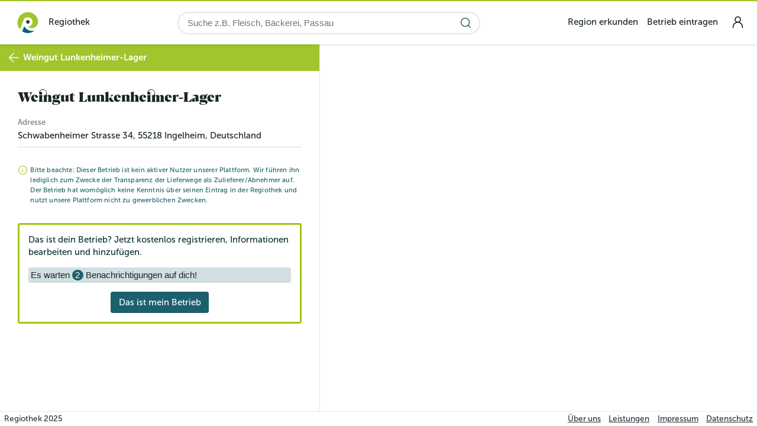

--- FILE ---
content_type: text/html; charset=utf-8
request_url: https://www.regiothek.de/weingut-lunkenheimer-lager
body_size: 13452
content:
<!DOCTYPE html>
<html >
    <head>
        <meta charset="utf-8">
        <title data-rh="true">Weingut Lunkenheimer-Lager | Regiothek</title>
        <meta http-equiv="X-UA-Compatible" content="IE=edge,chrome=1">
        <meta name="viewport" content="width=device-width, initial-scale=1.0, user-scalable=no">
        <meta name="google-site-verification" content="9LvI9Q7R9QpkN2rgXIvD9W1aQvtDprbTG_bF3t5G3bU" />
        <meta name="theme-color" content="#ffffff" />
        <meta name="msapplication-config" content="/assets/favicon/browserconfig.xml?1765319682" />
        <link rel="icon" type="image/png" sizes="32x32" href="/assets/favicon/favicon-32x32.png?1765319682" />
        <link rel="icon" type="image/png" sizes="16x16" href="/assets/favicon/favicon-16x16.png?1765319682" />
        <link rel="apple-touch-icon" sizes="180x180" href="/assets/favicon/apple-touch-icon.png?1765319682" />
        <link rel="mask-icon" href="/assets/favicon/safari-pinned-tab.svg?1765319682" color="#5bbad5" />
        <link rel="shortcut icon" href="/assets/favicon/favicon.ico?1765319682" />
        <link rel="manifest" href="/assets/favicon/manifest.json?1765319682" />
        <meta data-rh="true" property="og:type" content="website"/><meta data-rh="true" property="og:image:width" content="1200"/><meta data-rh="true" property="og:image:height" content="630"/><meta data-rh="true" property="fb:app_id" content="2011431615796060"/><meta data-rh="true" property="og:title" content="Weingut Lunkenheimer-Lager | Regiothek"/><meta data-rh="true" name="description" content="Regionale Lebensmittel? Hier entsteht die Regiothek, der zentrale Ort im Internet für nachhaltig hergestellte Lebensmittel aus der eigenen Region."/><meta data-rh="true" property="og:description" content="Regionale Lebensmittel? Hier entsteht die Regiothek, der zentrale Ort im Internet für nachhaltig hergestellte Lebensmittel aus der eigenen Region."/><meta data-rh="true" property="og:url" content="https://www.regiothek.de/weingut-lunkenheimer-lager"/><meta data-rh="true" property="og:image" content/>
        <link rel="stylesheet" href="/assets/442beaf13e81cf714aca.css" />

    </head>
    <body class="ssr" >
        <script>

            window.document.body.classList.add('js');
            window.document.body.classList.remove('ssr');

            // workaround for google apps misbehaving, https://gitlab.regiothek.de/code/frontend/ui-user/-/issues/2887
            window.gmo = window.gmo || { webView: { darkMode: { pageHasDarkTheme: () => false } } };

            // workaround for buggy version of telegram on iOS, https://github.com/TelegramMessenger/Telegram-iOS/issues/1613
            window.disableWebkitEnterFullscreen = window.disableWebkitEnterFullscreen || function () {};

        </script>
        <style>
            #support-warning {
                position: fixed;
                z-index: 99999;
                bottom: 5em;
                left: 20%;
                width: 60%;
                padding: 1em;
                background: #fdd;
                border: 2px solid red;
                text-align: center;
                border-radius: 5px;
                box-shadow: 0 0 15px rgba(0, 0, 0, 0.5);
                font-family: sans-serif;
                box-sizing: border-box;
            }
            #support-warning p {
                margin: 0;
            }
            #support-warning button {
                padding: 0.5em 2em;
                margin-top: 1em;
                border: 1px solid red;
                border-radius: 5px;
                background: white;
            }
            @supports (display: grid) {
                #support-warning {
                    display: none;
                }
            }
        </style>
        <div id="support-warning">
            <p>
                Die Regiothek wurde für die Zukunft entwickelt. Leider ist dein
                Browser veraltet und unterstützt möglicherweise einige Techniken
                nicht mehr. Daher kann es zu Anzeigeproblemen kommen.
            </p>
            <p>
                Du kannst z.B. <a href="https://browsehappy.com/" target="_blank"
                rel="noreferrer">Browse Happy</a> besuchen um einen aktuellen
                Browser herunterzuladen.
            </p>
            <button id="support-warning-button" type="button">OK</button>
        </div>
        <script>
            document.getElementById('support-warning-button').onclick = function () {
                var e = document.getElementById('support-warning');
                e.parentNode.removeChild(e);
                return false;
            };
        </script>
        <div id="root"><header class="quQZRBDn8rPpsSSgdhKW _IkOmag8sTqnnjQ9m5P1"><div class="jj7MqVMHhvarnlTT0QXA"></div><div class="YBjIDIJhvegAtAu7_n1R"><a href="/" class="vz77KEwRlZVNCF8_3KPd"><div class="gRlB2EfwWsDCmG6s8_R2"><img src="/assets/images/misc/logo_regiothek_white.svg" alt="Logo Regiothek" loading="lazy"/><div>Regiothek</div></div></a><div class="gOaFemDEbbksoRlMJZvM"><div class="KViLqZGlrCtsFC3_jTMg"><input inputMode="search" id="main-search" class="hzcBHUAc_q3Fy7WF3dtB" placeholder="Suche z.B. Fleisch, Bäckerei, Passau" type="search" autoComplete="off" name="main-search" value=""/><button type="button" aria-label="Suche starten" class="fYdMsNZ5Vy4BQo6h8e0r UsEr63vpZteYw7SypuUk sygVoQXgYWf2yhwLQfYr"><svg width="1.5em" height="1.5em" viewBox="0 0 24 24" stroke-width="1.5" fill="none" xmlns="http://www.w3.org/2000/svg" color="currentColor"><path d="M17 17L21 21" stroke="currentColor" stroke-linecap="round" stroke-linejoin="round"></path><path d="M3 11C3 15.4183 6.58172 19 11 19C13.213 19 15.2161 18.1015 16.6644 16.6493C18.1077 15.2022 19 13.2053 19 11C19 6.58172 15.4183 3 11 3C6.58172 3 3 6.58172 3 11Z" stroke="currentColor" stroke-linecap="round" stroke-linejoin="round"></path></svg></button></div></div><div class="GyAFLXLmkkhXouaAfNY5"><nav class="pHgzSCHYdWxmuIdH64Zm"><ul class="KKKKT7wGv9C08zuMq0Ir"><li><a href="/region">Region erkunden</a></li><li><a href="/betrieb-eintragen">Betrieb eintragen</a></li></ul></nav><div class="dvJ6rP0J0nUB0lSFm9A6"><input type="checkbox" id="_R_sl_" class="Jl5lutHiXjBEIhfVPCjH"/><label for="_R_sl_" class="TCptUwugtFjBPVC2K6Fy"><a href="/user/login" class="kE8xN8Bf0rYf0eyc1bS9 orxcvj3CRZVNRm50sEQg" title="login"><svg width="1.5em" height="1.5em" stroke-width="1.5" viewBox="0 0 24 24" fill="none" xmlns="http://www.w3.org/2000/svg" color="currentColor"><path d="M5 20V19C5 15.134 8.13401 12 12 12V12C15.866 12 19 15.134 19 19V20" stroke="currentColor" stroke-linecap="round" stroke-linejoin="round"></path><path d="M12 12C14.2091 12 16 10.2091 16 8C16 5.79086 14.2091 4 12 4C9.79086 4 8 5.79086 8 8C8 10.2091 9.79086 12 12 12Z" stroke="currentColor" stroke-linecap="round" stroke-linejoin="round"></path></svg></a><div class="z0v3mDEYTrsgWA41XfjQ"><div class="TMndAITX8cCTSiolU5Nv"></div></div></label><div class="B2FWNAZaifV8kZAxlX3y"><div class="_0vtyVzIXPVlHLe7H0Wt"><nav class="rMRY_sfrUcnIjdC2DjO3"><div class="yDx0Q5JCP8flvexPnv06"><a href="/user/login">Login</a></div><ul class="TLGzHh9HOIdGkamfraSc"><li class="g4LcH4VE3kgD5p3RNrMm DxZ4vhdtH0NHzfSw8LZH"><ul><li class="J5MXDteFHyR4fZOimoMN"><span class="VEMhY_m_yW1h_E4fyu0W"><a href="/" class="mqaS6Fr3EykwzbF3nr__">Startseite</a></span></li><li class="J5MXDteFHyR4fZOimoMN"><span class="VEMhY_m_yW1h_E4fyu0W"><a href="/region" class="mqaS6Fr3EykwzbF3nr__">Region erkunden</a></span></li><li class="J5MXDteFHyR4fZOimoMN"><span class="VEMhY_m_yW1h_E4fyu0W"><a href="/betrieb-eintragen" class="mqaS6Fr3EykwzbF3nr__">Betrieb eintragen</a></span></li></ul></li></ul></nav></div></div></div></div></div></header><main class="bGmUBQghr_p_WRQiFPnS"><div class="T0GQ6s6M6kCzbJC_Mun8"><section class="NQbRGiFUsK_OOSWaBRQ8"><div class="T6xe4QaiGsbk9QG9JWga"><button type="button" aria-label="zur vorherigen Seite" class="fYdMsNZ5Vy4BQo6h8e0r UsEr63vpZteYw7SypuUk WjBwjWoJrdQ5x2sUiqTU"><svg width="1.5em" height="1.5em" viewBox="0 0 24 24" stroke-width="1.5" fill="none" xmlns="http://www.w3.org/2000/svg" color="currentColor"><path d="M21 12L3 12M3 12L11.5 3.5M3 12L11.5 20.5" stroke="currentColor" stroke-linecap="round" stroke-linejoin="round"></path></svg></button><span class="ngUzwo43x1dwrnrAw2ns">Weingut Lunkenheimer-Lager</span></div><section id="oH8ABw_KPtLab18bxriw" class="McyXIpZYCfOI0_kUBhb9"><header class="GUuHZDfrmQYHkSboKGG9"><div class="x1AuZVHKLf4gwNFsLsRN"><div class="ED5VnIf8NyxCamGS5wUD"><h1>Weingut Lunkenheimer-Lager</h1></div></div></header><section class="WvmL_qMMp5TMIHRfXSzj"><div class="eR7OEyvSfCoflvJDK9Aw"><h4 class="Y1wdWaJQm6yBxmxPxq0A">Adresse</h4>Schwabenheimer Strasse 34<!-- -->, <!-- -->55218<!-- --> <!-- -->Ingelheim<!-- -->, Deutschland</div></section><section class="FT6dhxa1O199kNOa_YoM ru2iRdWRRSgAAozvzmex"><div class="EqkXMAFjJ2zsKRckn1vX"><svg width="1.5em" height="1.5em" stroke-width="1.5" viewBox="0 0 24 24" fill="none" xmlns="http://www.w3.org/2000/svg" color="currentColor" class="L5xhifuxwVQmNtKLquzr"><path d="M12 11.5V16.5" stroke="currentColor" stroke-linecap="round" stroke-linejoin="round"></path><path d="M12 7.51L12.01 7.49889" stroke="currentColor" stroke-linecap="round" stroke-linejoin="round"></path><path d="M12 22C17.5228 22 22 17.5228 22 12C22 6.47715 17.5228 2 12 2C6.47715 2 2 6.47715 2 12C2 17.5228 6.47715 22 12 22Z" stroke="currentColor" stroke-linecap="round" stroke-linejoin="round"></path></svg><div>Bitte beachte: Dieser Betrieb ist kein aktiver Nutzer unserer Plattform. Wir führen ihn lediglich zum Zwecke der Transparenz der Lieferwege als Zulieferer/Abnehmer auf. Der Betrieb hat womöglich keine Kenntnis über seinen Eintrag in der Regiothek und nutzt unsere Plattform nicht zu gewerblichen Zwecken.</div></div></section><section class="FT6dhxa1O199kNOa_YoM ru2iRdWRRSgAAozvzmex"><div class="VlttIweEzHLXwXhpy5j4"><p class="PGGhk2U4m3xdRK5Rr07B Q4_NDDd3Jj_W5wsovjHg">Das ist dein Betrieb? Jetzt kostenlos registrieren, Informationen bearbeiten und hinzufügen.</p><button type="button" class="wJGDBntjK6RXJtr5AjOA">Es warten <span class="k16hpUGiAhAHtTNoNqKL">2</span> Benachrichtigungen auf dich!</button><div class="G8BFkHhVykqtZet_p8WL RVxyllDks2K3KgL2V0be"><button type="button" class="jMSFtVY7r3dM5UIvRuUR p_fJzEGcncL1V6IP6hOo l5_nedF6EIcmEC2z49kQ ZyEhdBg95g59ANBqhEhf">Das ist mein Betrieb</button></div></div></section><header class="yeh5UU2A5CY7wyPYx25F"><a id="tabs-header-item-ueber-uns" href="#ueber-uns">Über Uns</a><a id="tabs-header-item-sortiment" href="#sortiment">Sortiment</a><a id="tabs-header-item-betriebe-in-der-naehe" href="#betriebe-in-der-naehe">Betriebe in der Nähe</a></header><section class="aaDvu53CEFSDY_UpotqH"><span id="ueber-uns" class="ccRq4y87MOJerUYx7rv5"></span></section><section class="aaDvu53CEFSDY_UpotqH"><span id="sortiment" class="ccRq4y87MOJerUYx7rv5"></span></section><section class="aaDvu53CEFSDY_UpotqH"><span id="betriebe-in-der-naehe" class="ccRq4y87MOJerUYx7rv5"></span><section class="FT6dhxa1O199kNOa_YoM ru2iRdWRRSgAAozvzmex"><h3>Betriebe in der Nähe</h3><ul class="Jc7YLbaEfhrkueCwfMnU"><li><div class="SXQYSHNprTCyvzga3PmC"><div class="IJmBeH1f_Gjuy0edqAED gap-xs"><a href="/waldladen-chausseehaus"><div class="ZtwLfblqDfB47ZuBKIMi"><div class="vNxAWIz9pknG2UTE3mmu" style="padding-top:56.25%"><div class="KLhAqDO9IIOqyg6s11Tr"><img src="/assets/e6e00524d0647147d555.png" srcSet="/assets/e6e00524d0647147d555.png 800w" sizes="10em" alt="Waldladen Chausseehaus" loading="lazy"/></div></div></div></a></div><div class="OVUyuWOaeVawi_vSkDQR"><a href="/waldladen-chausseehaus"><header><h3>Waldladen Chausseehaus</h3><div class="T9PwDp9iuYIjnyVdhWGw"><div class="psgZo6vSAHAo60SEdYAU"><span class="UnQ42SMfv9hXcDVctSyg"><span class="E9yXtpNcdLU1MNYI5SMw"><svg class="SVG y65jPdA3Tpq1ZkkGEjOS" viewBox="0 0 32 32"><use href="/assets/5c97c8204f12c6585f0d.svg#symbol"></use></svg></span></span><span class="tOAMNe7avP32iJh0aPjJ"><svg width="1.5em" height="1.5em" stroke-width="1.5" viewBox="0 0 24 24" fill="none" xmlns="http://www.w3.org/2000/svg" color="currentColor"><path d="M20 10C20 14.4183 12 22 12 22C12 22 4 14.4183 4 10C4 5.58172 7.58172 2 12 2C16.4183 2 20 5.58172 20 10Z" stroke="currentColor"></path><path d="M12 11C12.5523 11 13 10.5523 13 10C13 9.44772 12.5523 9 12 9C11.4477 9 11 9.44772 11 10C11 10.5523 11.4477 11 12 11Z" fill="currentColor" stroke="currentColor" stroke-linecap="round" stroke-linejoin="round"></path></svg>19<!-- --> km</span></div></div></header><h4 class="vfCq3MGbhYgEKVUMEPmI">Wild Geflügel Lämmer Forellen</h4><div class="wkwAUAwiZ0acWIDCglEs"><div class="imLru0TCZs5oEvUy96sg"><div class="RvzAUQz2lesshD6PTd2w"><span class="OMZ27ZGx4AJ5EoztBYnA">Chausseehaus 22<!-- -->, <!-- -->Wiesbaden</span><span class="Zh0vwtZ1T5UtEqjxoDaL"></span></div></div></div></a></div></div></li><li><div class="SXQYSHNprTCyvzga3PmC"><div class="IJmBeH1f_Gjuy0edqAED gap-xs"><a href="/weingut-bert-wechsler-erben-inh-joachim-ahl"><div class="ZtwLfblqDfB47ZuBKIMi"><div class="vNxAWIz9pknG2UTE3mmu" style="padding-top:56.25%"><div class="KLhAqDO9IIOqyg6s11Tr"><img src="https://regiothek-media.s3.eu-central-1.amazonaws.com/SHA-256_F2FE671811C7A139BA96669BB5D1CF705F070E01BA33D8ED06796B40D02BF23E.png" srcSet="https://regiothek-media.s3.eu-central-1.amazonaws.com/SHA-256_F2FE671811C7A139BA96669BB5D1CF705F070E01BA33D8ED06796B40D02BF23E.png 985w, https://regiothek-media.s3.eu-central-1.amazonaws.com/SHA-256_26D468CFF945B194E10BE6E34A69A31360516247B19965B935BE148BFEC3744A.png 640w, https://regiothek-media.s3.eu-central-1.amazonaws.com/SHA-256_6BE9E11B66A2D1B6BFE2BD778E7DF4E83E63E733470851A432D4C486FAD98FF9.png 320w, https://regiothek-media.s3.eu-central-1.amazonaws.com/SHA-256_2BA07E91AC566A48851C17CAF09B619237F0B24191B5A45EF6B9A1DD353E36B7.png 100w" sizes="10em" alt="Weingut Wechsler Erben" loading="lazy"/></div></div></div></a><button type="button" class="jMSFtVY7r3dM5UIvRuUR nEXgBE6DtAi_jM3A8xgu l5_nedF6EIcmEC2z49kQ ZyEhdBg95g59ANBqhEhf KLjsyz78XdNN7E3ruqiD eoO7vxQJZ00jFx5tQBiQ">Fotogalerie anzeigen</button></div><div class="OVUyuWOaeVawi_vSkDQR"><a href="/weingut-bert-wechsler-erben-inh-joachim-ahl"><header><h3>Weingut Wechsler Erben</h3><div class="T9PwDp9iuYIjnyVdhWGw"><div class="psgZo6vSAHAo60SEdYAU"><span class="UnQ42SMfv9hXcDVctSyg"><span class="E9yXtpNcdLU1MNYI5SMw"><svg class="SVG y65jPdA3Tpq1ZkkGEjOS" viewBox="0 0 32 32"><use href="/assets/5c97c8204f12c6585f0d.svg#symbol"></use></svg></span></span><span class="tOAMNe7avP32iJh0aPjJ"><svg width="1.5em" height="1.5em" stroke-width="1.5" viewBox="0 0 24 24" fill="none" xmlns="http://www.w3.org/2000/svg" color="currentColor"><path d="M20 10C20 14.4183 12 22 12 22C12 22 4 14.4183 4 10C4 5.58172 7.58172 2 12 2C16.4183 2 20 5.58172 20 10Z" stroke="currentColor"></path><path d="M12 11C12.5523 11 13 10.5523 13 10C13 9.44772 12.5523 9 12 9C11.4477 9 11 9.44772 11 10C11 10.5523 11.4477 11 12 11Z" fill="currentColor" stroke="currentColor" stroke-linecap="round" stroke-linejoin="round"></path></svg>31<!-- --> km</span></div></div></header><h4 class="vfCq3MGbhYgEKVUMEPmI">Joachim Ahl</h4><div class="wkwAUAwiZ0acWIDCglEs"><div class="imLru0TCZs5oEvUy96sg"><div class="RvzAUQz2lesshD6PTd2w"><span class="OMZ27ZGx4AJ5EoztBYnA">Ziegelhüttenweg 9<!-- -->, <!-- -->Osthofen</span><span class="Zh0vwtZ1T5UtEqjxoDaL"></span></div></div></div></a><div class="YSHB5amXxwcPOxvXRK6V"><div class="IJmBeH1f_Gjuy0edqAED gap-lg"><div class="KQse0ow5C_032asRu2sh"><a href="https://www.regiothek.de/api/v2/link/external?type=CUSTOMER_HOMEPAGE&amp;uuid=06ec1340-473d-43db-8786-72a0e44e1493" target="_blank" rel="noopener noreferrer"><svg width="17" height="18" viewBox="0 0 17 18" fill="none" xmlns="http://www.w3.org/2000/svg"><path d="M6.49634 11.0035L10.5033 6.99658M10.5033 6.99658H6.99721M10.5033 6.99658V10.5027" stroke="#1C606D" stroke-width="1.5" stroke-linecap="round" stroke-linejoin="round"></path><path d="M8.49996 16.0832C12.4119 16.0832 15.5833 12.9118 15.5833 8.99984C15.5833 5.08782 12.4119 1.9165 8.49996 1.9165C4.58794 1.9165 1.41663 5.08782 1.41663 8.99984C1.41663 12.9118 4.58794 16.0832 8.49996 16.0832Z" stroke="#1C606D" stroke-width="1.5" stroke-linecap="round" stroke-linejoin="round"></path></svg>Homepage</a><a href="https://www.regiothek.de/api/v2/link/external?type=CUSTOMER_INSTAGRAM&amp;uuid=06ec1340-473d-43db-8786-72a0e44e1493" target="_blank" rel="noopener noreferrer"><svg width="17" height="18" viewBox="0 0 17 18" fill="none" xmlns="http://www.w3.org/2000/svg"><path d="M6.49634 11.0035L10.5033 6.99658M10.5033 6.99658H6.99721M10.5033 6.99658V10.5027" stroke="#1C606D" stroke-width="1.5" stroke-linecap="round" stroke-linejoin="round"></path><path d="M8.49996 16.0832C12.4119 16.0832 15.5833 12.9118 15.5833 8.99984C15.5833 5.08782 12.4119 1.9165 8.49996 1.9165C4.58794 1.9165 1.41663 5.08782 1.41663 8.99984C1.41663 12.9118 4.58794 16.0832 8.49996 16.0832Z" stroke="#1C606D" stroke-width="1.5" stroke-linecap="round" stroke-linejoin="round"></path></svg>Instagram</a></div></div></div></div></div></li><li><div class="SXQYSHNprTCyvzga3PmC"><div class="IJmBeH1f_Gjuy0edqAED gap-xs"><a href="/buchenhof-worms"><div class="ZtwLfblqDfB47ZuBKIMi"><div class="vNxAWIz9pknG2UTE3mmu" style="padding-top:56.25%"><div class="KLhAqDO9IIOqyg6s11Tr"><img src="https://regiothek-media.s3.eu-central-1.amazonaws.com/SHA-256_3E044262077AA43FDE2A4D21A2560F8E1AD73A564B4987BAD404E33C191B7EF3.png" srcSet="https://regiothek-media.s3.eu-central-1.amazonaws.com/SHA-256_3E044262077AA43FDE2A4D21A2560F8E1AD73A564B4987BAD404E33C191B7EF3.png 2199w, https://regiothek-media.s3.eu-central-1.amazonaws.com/SHA-256_5D4C91FE75374C0258B230B6907D1ACC81B334267134D7E997BFF5B7DB853FC3.png 1856w, https://regiothek-media.s3.eu-central-1.amazonaws.com/SHA-256_220FF3F915B92295B167ADB372709CBD46C70C3D0E7ACC75649D4687A3CE9C43.png 874w, https://regiothek-media.s3.eu-central-1.amazonaws.com/SHA-256_0C823C57327E3833A6D48B5D2A7D28BCCE2B3C993FD47F94F5C0C56209441A54.png 466w, https://regiothek-media.s3.eu-central-1.amazonaws.com/SHA-256_4D11DCBAD79D93112967E9163189B18B6FE394B1BE520DB73E9A14606670C30A.png 233w, https://regiothek-media.s3.eu-central-1.amazonaws.com/SHA-256_B5734E564ACD6F91A8B60D4C4157B0101772B0BD5733E1A0D10FEE71260FAAC9.png 73w" sizes="calc(((10em) * 73) / 99.55555555555554)" alt="Buchenhof" loading="lazy"/></div></div></div></a><button type="button" class="jMSFtVY7r3dM5UIvRuUR nEXgBE6DtAi_jM3A8xgu l5_nedF6EIcmEC2z49kQ ZyEhdBg95g59ANBqhEhf KLjsyz78XdNN7E3ruqiD eoO7vxQJZ00jFx5tQBiQ">Fotogalerie anzeigen</button></div><div class="OVUyuWOaeVawi_vSkDQR"><a href="/buchenhof-worms"><header><h3>Buchenhof</h3><div class="T9PwDp9iuYIjnyVdhWGw"><div class="psgZo6vSAHAo60SEdYAU"><span class="UnQ42SMfv9hXcDVctSyg"><span class="E9yXtpNcdLU1MNYI5SMw"><svg class="SVG y65jPdA3Tpq1ZkkGEjOS" viewBox="0 0 32 32"><use href="/assets/5c97c8204f12c6585f0d.svg#symbol"></use></svg></span></span><span class="tOAMNe7avP32iJh0aPjJ"><svg width="1.5em" height="1.5em" stroke-width="1.5" viewBox="0 0 24 24" fill="none" xmlns="http://www.w3.org/2000/svg" color="currentColor"><path d="M20 10C20 14.4183 12 22 12 22C12 22 4 14.4183 4 10C4 5.58172 7.58172 2 12 2C16.4183 2 20 5.58172 20 10Z" stroke="currentColor"></path><path d="M12 11C12.5523 11 13 10.5523 13 10C13 9.44772 12.5523 9 12 9C11.4477 9 11 9.44772 11 10C11 10.5523 11.4477 11 12 11Z" fill="currentColor" stroke="currentColor" stroke-linecap="round" stroke-linejoin="round"></path></svg>41<!-- --> km</span></div></div></header><h4 class="vfCq3MGbhYgEKVUMEPmI">Landwirtschaftlicher Familienbetrieb</h4><div class="wkwAUAwiZ0acWIDCglEs"><div class="imLru0TCZs5oEvUy96sg"><div class="RvzAUQz2lesshD6PTd2w"><span class="OMZ27ZGx4AJ5EoztBYnA">Rebgartenstr. 51<!-- -->, <!-- -->Worms</span><span class="Zh0vwtZ1T5UtEqjxoDaL"></span></div></div></div></a><div class="YSHB5amXxwcPOxvXRK6V"><div class="IJmBeH1f_Gjuy0edqAED gap-lg"><div class="KQse0ow5C_032asRu2sh"><a href="https://www.regiothek.de/api/v2/link/external?type=CUSTOMER_INSTAGRAM&amp;uuid=dc273f8d-5c73-476b-ac61-b113737d72cf" target="_blank" rel="noopener noreferrer"><svg width="17" height="18" viewBox="0 0 17 18" fill="none" xmlns="http://www.w3.org/2000/svg"><path d="M6.49634 11.0035L10.5033 6.99658M10.5033 6.99658H6.99721M10.5033 6.99658V10.5027" stroke="#1C606D" stroke-width="1.5" stroke-linecap="round" stroke-linejoin="round"></path><path d="M8.49996 16.0832C12.4119 16.0832 15.5833 12.9118 15.5833 8.99984C15.5833 5.08782 12.4119 1.9165 8.49996 1.9165C4.58794 1.9165 1.41663 5.08782 1.41663 8.99984C1.41663 12.9118 4.58794 16.0832 8.49996 16.0832Z" stroke="#1C606D" stroke-width="1.5" stroke-linecap="round" stroke-linejoin="round"></path></svg>Instagram</a></div></div></div></div></div></li><li><div class="SXQYSHNprTCyvzga3PmC"><div class="IJmBeH1f_Gjuy0edqAED gap-xs"><a href="/weingut-huster"><div class="ZtwLfblqDfB47ZuBKIMi"><div class="vNxAWIz9pknG2UTE3mmu" style="padding-top:56.25%"><div class="KLhAqDO9IIOqyg6s11Tr"><img src="https://regiothek-media.s3.eu-central-1.amazonaws.com/SHA-256_9F5D444B6AEDE41FB61C4920200407F74733881C1FBDE40E6D591AAC1ADD424F.jpg" srcSet="https://regiothek-media.s3.eu-central-1.amazonaws.com/SHA-256_9F5D444B6AEDE41FB61C4920200407F74733881C1FBDE40E6D591AAC1ADD424F.jpg 2000w, https://regiothek-media.s3.eu-central-1.amazonaws.com/SHA-256_2C5BC11B37C47B0AA418592E95FEFE03595A69B7EBB9C46F5DA2C61749FDF91F.jpg 1013w, https://regiothek-media.s3.eu-central-1.amazonaws.com/SHA-256_29D60961419378670FD0F899365BE54A1402E01FDD22FEC68926E6CEFCA1E6ED.jpg 540w, https://regiothek-media.s3.eu-central-1.amazonaws.com/SHA-256_F9B245A55F02552A1260D236ED05F001AA0DCEE767A5C914B41805C9EDD6042D.jpg 270w, https://regiothek-media.s3.eu-central-1.amazonaws.com/SHA-256_1F32D3AB5EAA45596B6FF7679C3C5F9B02983011F975E0CEB13152B6D6FB7D2C.jpg 84w" sizes="calc(((10em) * 84) / 99.55555555555554)" alt="Weingut Huster" loading="lazy"/></div></div></div></a></div><div class="OVUyuWOaeVawi_vSkDQR"><a href="/weingut-huster"><header><h3>Weingut Huster</h3><div class="T9PwDp9iuYIjnyVdhWGw"><div class="psgZo6vSAHAo60SEdYAU"><span class="tOAMNe7avP32iJh0aPjJ"><svg width="1.5em" height="1.5em" stroke-width="1.5" viewBox="0 0 24 24" fill="none" xmlns="http://www.w3.org/2000/svg" color="currentColor"><path d="M20 10C20 14.4183 12 22 12 22C12 22 4 14.4183 4 10C4 5.58172 7.58172 2 12 2C16.4183 2 20 5.58172 20 10Z" stroke="currentColor"></path><path d="M12 11C12.5523 11 13 10.5523 13 10C13 9.44772 12.5523 9 12 9C11.4477 9 11 9.44772 11 10C11 10.5523 11.4477 11 12 11Z" fill="currentColor" stroke="currentColor" stroke-linecap="round" stroke-linejoin="round"></path></svg>0<!-- --> km</span></div></div></header><h4 class="vfCq3MGbhYgEKVUMEPmI"></h4><div class="wkwAUAwiZ0acWIDCglEs"><div class="imLru0TCZs5oEvUy96sg"><div class="RvzAUQz2lesshD6PTd2w"><span class="OMZ27ZGx4AJ5EoztBYnA">Rosenstrasse 13<!-- -->, <!-- -->Ingelheim-Großwinternheim</span><span class="Zh0vwtZ1T5UtEqjxoDaL"></span></div></div></div></a></div></div></li><li><div class="SXQYSHNprTCyvzga3PmC"><div class="IJmBeH1f_Gjuy0edqAED gap-xs"><a href="/weingut-gerhard-wolf"><div class="ZtwLfblqDfB47ZuBKIMi"><div class="vNxAWIz9pknG2UTE3mmu" style="padding-top:56.25%"><div class="KLhAqDO9IIOqyg6s11Tr"><img src="https://regiothek-media.s3.eu-central-1.amazonaws.com/SHA-256_F40A043831EB6F15B1626A8D03FEB978CCE758B37BDA6DEFA3B27DA02806C44D.png" srcSet="https://regiothek-media.s3.eu-central-1.amazonaws.com/SHA-256_F40A043831EB6F15B1626A8D03FEB978CCE758B37BDA6DEFA3B27DA02806C44D.png 1175w, https://regiothek-media.s3.eu-central-1.amazonaws.com/SHA-256_C920BC7F3106FD91704EBC84378D30A7C57AD49CB5EAD723425E58792D10C3BA.png 640w, https://regiothek-media.s3.eu-central-1.amazonaws.com/SHA-256_F4E960637942393B8B6CA1849BD3D88909E7B5019CB83DB75874630C04316C3F.png 320w, https://regiothek-media.s3.eu-central-1.amazonaws.com/SHA-256_FE0A44326D158D654ED7BE71A830A9D817FA04E8881E42DFFC196D8B75364883.png 100w" sizes="10em" alt="Weingut Gerhard Wolf" loading="lazy"/></div></div></div></a></div><div class="OVUyuWOaeVawi_vSkDQR"><a href="/weingut-gerhard-wolf"><header><h3>Weingut Gerhard Wolf</h3><div class="T9PwDp9iuYIjnyVdhWGw"><div class="psgZo6vSAHAo60SEdYAU"><span class="tOAMNe7avP32iJh0aPjJ"><svg width="1.5em" height="1.5em" stroke-width="1.5" viewBox="0 0 24 24" fill="none" xmlns="http://www.w3.org/2000/svg" color="currentColor"><path d="M20 10C20 14.4183 12 22 12 22C12 22 4 14.4183 4 10C4 5.58172 7.58172 2 12 2C16.4183 2 20 5.58172 20 10Z" stroke="currentColor"></path><path d="M12 11C12.5523 11 13 10.5523 13 10C13 9.44772 12.5523 9 12 9C11.4477 9 11 9.44772 11 10C11 10.5523 11.4477 11 12 11Z" fill="currentColor" stroke="currentColor" stroke-linecap="round" stroke-linejoin="round"></path></svg>1<!-- --> km</span></div></div></header><h4 class="vfCq3MGbhYgEKVUMEPmI"></h4><div class="wkwAUAwiZ0acWIDCglEs"><div class="imLru0TCZs5oEvUy96sg"><div class="RvzAUQz2lesshD6PTd2w"><span class="OMZ27ZGx4AJ5EoztBYnA">Schulstrasse 16<!-- -->, <!-- -->Schwabenheim</span><span class="Zh0vwtZ1T5UtEqjxoDaL"></span></div></div></div></a></div></div></li><li><div class="SXQYSHNprTCyvzga3PmC"><div class="IJmBeH1f_Gjuy0edqAED gap-xs"><a href="/weingut-posthof"><div class="ZtwLfblqDfB47ZuBKIMi"><div class="vNxAWIz9pknG2UTE3mmu" style="padding-top:56.25%"><div class="KLhAqDO9IIOqyg6s11Tr"><img src="/assets/e6e00524d0647147d555.png" srcSet="/assets/e6e00524d0647147d555.png 800w" sizes="10em" alt="Weingut Posthof Doll &amp; Göth" loading="lazy"/></div></div></div></a></div><div class="OVUyuWOaeVawi_vSkDQR"><a href="/weingut-posthof"><header><h3>Weingut Posthof Doll &amp; Göth</h3><div class="T9PwDp9iuYIjnyVdhWGw"><div class="psgZo6vSAHAo60SEdYAU"><span class="tOAMNe7avP32iJh0aPjJ"><svg width="1.5em" height="1.5em" stroke-width="1.5" viewBox="0 0 24 24" fill="none" xmlns="http://www.w3.org/2000/svg" color="currentColor"><path d="M20 10C20 14.4183 12 22 12 22C12 22 4 14.4183 4 10C4 5.58172 7.58172 2 12 2C16.4183 2 20 5.58172 20 10Z" stroke="currentColor"></path><path d="M12 11C12.5523 11 13 10.5523 13 10C13 9.44772 12.5523 9 12 9C11.4477 9 11 9.44772 11 10C11 10.5523 11.4477 11 12 11Z" fill="currentColor" stroke="currentColor" stroke-linecap="round" stroke-linejoin="round"></path></svg>5<!-- --> km</span></div></div></header><h4 class="vfCq3MGbhYgEKVUMEPmI"></h4><div class="wkwAUAwiZ0acWIDCglEs"><div class="imLru0TCZs5oEvUy96sg"><div class="RvzAUQz2lesshD6PTd2w"><span class="OMZ27ZGx4AJ5EoztBYnA">Kreuznacher Strasse 2<!-- -->, <!-- -->Stadecken-Elsheim</span><span class="Zh0vwtZ1T5UtEqjxoDaL"></span></div></div></div></a></div></div></li><li><div class="SXQYSHNprTCyvzga3PmC"><div class="IJmBeH1f_Gjuy0edqAED gap-xs"><a href="/weingut-diehl-blees"><div class="ZtwLfblqDfB47ZuBKIMi"><div class="vNxAWIz9pknG2UTE3mmu" style="padding-top:56.25%"><div class="KLhAqDO9IIOqyg6s11Tr"><img src="https://regiothek-media.s3.eu-central-1.amazonaws.com/SHA-256_A3E98D53D66BE0000309C134F30C0FB46144EE459FA4CE7D19ACED1C74D65F08.jpg" srcSet="https://regiothek-media.s3.eu-central-1.amazonaws.com/SHA-256_A3E98D53D66BE0000309C134F30C0FB46144EE459FA4CE7D19ACED1C74D65F08.jpg 5506w, https://regiothek-media.s3.eu-central-1.amazonaws.com/SHA-256_1133A1FA8F8EFE5A7546BFEE439062B4A721025830C60B5FE780B7EF065317E1.jpg 2549w, https://regiothek-media.s3.eu-central-1.amazonaws.com/SHA-256_370B69308171CB49056547FF48224431AD5AC24F22C5B9057738EB0E4F1EB123.jpg 1200w, https://regiothek-media.s3.eu-central-1.amazonaws.com/SHA-256_385EF2B7B6D7A92F461FAF83C1013C7A8E3F33255904160F1674E4931B9B771C.jpg 640w, https://regiothek-media.s3.eu-central-1.amazonaws.com/SHA-256_4AD21ED3D4C57BA4E487E17E4AA0A16E69B4131E83B51B8CA47F25AE032A8E29.jpg 320w, https://regiothek-media.s3.eu-central-1.amazonaws.com/SHA-256_CDFC032777CA6CB97AC5E2DDC445B1AF7B3FDEF15FC0AE08C566B6EAEC144BB7.jpg 100w" sizes="calc(((10em) * 100) / 99.55555555555554)" alt="Weingut Diehl-Blees" loading="lazy"/></div></div></div></a></div><div class="OVUyuWOaeVawi_vSkDQR"><a href="/weingut-diehl-blees"><header><h3>Weingut Diehl-Blees</h3><div class="T9PwDp9iuYIjnyVdhWGw"><div class="psgZo6vSAHAo60SEdYAU"><span class="tOAMNe7avP32iJh0aPjJ"><svg width="1.5em" height="1.5em" stroke-width="1.5" viewBox="0 0 24 24" fill="none" xmlns="http://www.w3.org/2000/svg" color="currentColor"><path d="M20 10C20 14.4183 12 22 12 22C12 22 4 14.4183 4 10C4 5.58172 7.58172 2 12 2C16.4183 2 20 5.58172 20 10Z" stroke="currentColor"></path><path d="M12 11C12.5523 11 13 10.5523 13 10C13 9.44772 12.5523 9 12 9C11.4477 9 11 9.44772 11 10C11 10.5523 11.4477 11 12 11Z" fill="currentColor" stroke="currentColor" stroke-linecap="round" stroke-linejoin="round"></path></svg>5<!-- --> km</span></div></div></header><h4 class="vfCq3MGbhYgEKVUMEPmI"></h4><div class="wkwAUAwiZ0acWIDCglEs"><div class="imLru0TCZs5oEvUy96sg"><div class="RvzAUQz2lesshD6PTd2w"><span class="OMZ27ZGx4AJ5EoztBYnA">Am Goldberg 1<!-- -->, <!-- -->Jugenheim</span><span class="Zh0vwtZ1T5UtEqjxoDaL"></span></div></div></div></a></div></div></li><li><div class="SXQYSHNprTCyvzga3PmC"><div class="IJmBeH1f_Gjuy0edqAED gap-xs"><a href="/proviantlager-obst-gemuese-mehr-jederzeit"><div class="ZtwLfblqDfB47ZuBKIMi"><div class="vNxAWIz9pknG2UTE3mmu" style="padding-top:56.25%"><div class="KLhAqDO9IIOqyg6s11Tr"><img src="https://regiothek-media.s3.eu-central-1.amazonaws.com/SHA-256_E93D29448B3179AD080963359AB8E82A6222777A61B23159D9A8CD0A1540636B.png" srcSet="https://regiothek-media.s3.eu-central-1.amazonaws.com/SHA-256_E93D29448B3179AD080963359AB8E82A6222777A61B23159D9A8CD0A1540636B.png 992w, https://regiothek-media.s3.eu-central-1.amazonaws.com/SHA-256_F785EEADCBB68A5D41310BDE3ED0A7FF30922787F41F49B8890F064F5A53233F.png 540w, https://regiothek-media.s3.eu-central-1.amazonaws.com/SHA-256_45A367B7F2B62860D750258C90A5A30382D53B3F7C162351A34A69409E32F2D9.png 288w, https://regiothek-media.s3.eu-central-1.amazonaws.com/SHA-256_AE37E77FF75E1D133F4FBE96E4A3F9CE2B0831E6BB23A275575F714FD8E294F6.png 144w, https://regiothek-media.s3.eu-central-1.amazonaws.com/SHA-256_D5A63F4C524F406EE0BC1ECE693D74A74C2E878A85621F04F0D54C8B9A3474E4.png 45w" sizes="calc(((10em) * 45) / 99.55555555555554)" alt="Proviantlager - Obst, Gemüse &amp; mehr - jederzeit" loading="lazy"/></div></div></div></a></div><div class="OVUyuWOaeVawi_vSkDQR"><a href="/proviantlager-obst-gemuese-mehr-jederzeit"><header><h3>Proviantlager - Obst, Gemüse &amp; mehr - jederzeit</h3><div class="T9PwDp9iuYIjnyVdhWGw"><div class="psgZo6vSAHAo60SEdYAU"><span class="tOAMNe7avP32iJh0aPjJ"><svg width="1.5em" height="1.5em" stroke-width="1.5" viewBox="0 0 24 24" fill="none" xmlns="http://www.w3.org/2000/svg" color="currentColor"><path d="M20 10C20 14.4183 12 22 12 22C12 22 4 14.4183 4 10C4 5.58172 7.58172 2 12 2C16.4183 2 20 5.58172 20 10Z" stroke="currentColor"></path><path d="M12 11C12.5523 11 13 10.5523 13 10C13 9.44772 12.5523 9 12 9C11.4477 9 11 9.44772 11 10C11 10.5523 11.4477 11 12 11Z" fill="currentColor" stroke="currentColor" stroke-linecap="round" stroke-linejoin="round"></path></svg>5<!-- --> km</span></div></div></header><h4 class="vfCq3MGbhYgEKVUMEPmI"></h4><div class="wkwAUAwiZ0acWIDCglEs"><div class="imLru0TCZs5oEvUy96sg"><div class="RvzAUQz2lesshD6PTd2w"><span class="OMZ27ZGx4AJ5EoztBYnA">Appenheimer Straße 62<!-- -->, <!-- -->Gau-Algesheim</span><span class="Zh0vwtZ1T5UtEqjxoDaL"></span></div></div></div></a></div></div></li><li><div class="SXQYSHNprTCyvzga3PmC"><div class="IJmBeH1f_Gjuy0edqAED gap-xs"><a href="/edelobstbrennerei-hemmes"><div class="ZtwLfblqDfB47ZuBKIMi"><div class="vNxAWIz9pknG2UTE3mmu" style="padding-top:56.25%"><div class="KLhAqDO9IIOqyg6s11Tr"><img src="https://regiothek-media.s3.eu-central-1.amazonaws.com/SHA-256_45760D3FA06C233D0F840B337158B0734AD51E2580528C9DCC3B52140B157EF4.jpg" srcSet="https://regiothek-media.s3.eu-central-1.amazonaws.com/SHA-256_45760D3FA06C233D0F840B337158B0734AD51E2580528C9DCC3B52140B157EF4.jpg 2048w, https://regiothek-media.s3.eu-central-1.amazonaws.com/SHA-256_E1605451E0F43E6A77CD9A3DD9E63151C24D376543E0A70FA082748054CBBF75.jpg 1199w, https://regiothek-media.s3.eu-central-1.amazonaws.com/SHA-256_F557834CEA51048C1F8D6514DB12FA16F696F5A2D2452A2A0696CD765CDDE817.jpg 639w, https://regiothek-media.s3.eu-central-1.amazonaws.com/SHA-256_6D6746ED60363AB5B13FB7BB1399CBEC16C1F5DABC7EB510DD2B39EBBBA3304A.jpg 320w, https://regiothek-media.s3.eu-central-1.amazonaws.com/SHA-256_1E84CFDB36403603F0498EFE330436984560E3E6D713FCD38FF142FA94C546CA.jpg 100w" sizes="calc(((10em) * 100) / 99.55555555555554)" alt="Hofgut Hemmes" loading="lazy"/></div></div></div></a></div><div class="OVUyuWOaeVawi_vSkDQR"><a href="/edelobstbrennerei-hemmes"><header><h3>Hofgut Hemmes</h3><div class="T9PwDp9iuYIjnyVdhWGw"><div class="psgZo6vSAHAo60SEdYAU"><span class="tOAMNe7avP32iJh0aPjJ"><svg width="1.5em" height="1.5em" stroke-width="1.5" viewBox="0 0 24 24" fill="none" xmlns="http://www.w3.org/2000/svg" color="currentColor"><path d="M20 10C20 14.4183 12 22 12 22C12 22 4 14.4183 4 10C4 5.58172 7.58172 2 12 2C16.4183 2 20 5.58172 20 10Z" stroke="currentColor"></path><path d="M12 11C12.5523 11 13 10.5523 13 10C13 9.44772 12.5523 9 12 9C11.4477 9 11 9.44772 11 10C11 10.5523 11.4477 11 12 11Z" fill="currentColor" stroke="currentColor" stroke-linecap="round" stroke-linejoin="round"></path></svg>6<!-- --> km</span></div></div></header><h4 class="vfCq3MGbhYgEKVUMEPmI"></h4><div class="wkwAUAwiZ0acWIDCglEs"><div class="imLru0TCZs5oEvUy96sg"><div class="RvzAUQz2lesshD6PTd2w"><span class="OMZ27ZGx4AJ5EoztBYnA">Ockenheimer Str. 69<!-- -->, <!-- -->Gau-Algesheim</span><span class="Zh0vwtZ1T5UtEqjxoDaL"></span></div></div></div></a></div></div></li><li><div class="SXQYSHNprTCyvzga3PmC"><div class="IJmBeH1f_Gjuy0edqAED gap-xs"><a href="/weingut-axel-schmitt"><div class="ZtwLfblqDfB47ZuBKIMi"><div class="vNxAWIz9pknG2UTE3mmu" style="padding-top:56.25%"><div class="KLhAqDO9IIOqyg6s11Tr"><img src="https://regiothek-media.s3.eu-central-1.amazonaws.com/SHA-256_5521DD9AEE4E7CAA0CFBD90C9896B362235CA492C27CDDE4A6EADB4045589D4F.jpg" srcSet="https://regiothek-media.s3.eu-central-1.amazonaws.com/SHA-256_5521DD9AEE4E7CAA0CFBD90C9896B362235CA492C27CDDE4A6EADB4045589D4F.jpg 556w, https://regiothek-media.s3.eu-central-1.amazonaws.com/SHA-256_D698F19E8BB8A9E8E0E42D3870BAC260AAA2799BA74FCC06FA31EE3781D4F139.jpg 320w, https://regiothek-media.s3.eu-central-1.amazonaws.com/SHA-256_06715E2F85B5A130DCAD6E0236959E122419FC8769DD2DF4A9711DA6D2AF2E27.jpg 100w" sizes="10em" alt="Weingut Axel Schmitt" loading="lazy"/></div></div></div></a></div><div class="OVUyuWOaeVawi_vSkDQR"><a href="/weingut-axel-schmitt"><header><h3>Weingut Axel Schmitt</h3><div class="T9PwDp9iuYIjnyVdhWGw"><div class="psgZo6vSAHAo60SEdYAU"><span class="tOAMNe7avP32iJh0aPjJ"><svg width="1.5em" height="1.5em" stroke-width="1.5" viewBox="0 0 24 24" fill="none" xmlns="http://www.w3.org/2000/svg" color="currentColor"><path d="M20 10C20 14.4183 12 22 12 22C12 22 4 14.4183 4 10C4 5.58172 7.58172 2 12 2C16.4183 2 20 5.58172 20 10Z" stroke="currentColor"></path><path d="M12 11C12.5523 11 13 10.5523 13 10C13 9.44772 12.5523 9 12 9C11.4477 9 11 9.44772 11 10C11 10.5523 11.4477 11 12 11Z" fill="currentColor" stroke="currentColor" stroke-linecap="round" stroke-linejoin="round"></path></svg>6<!-- --> km</span></div></div></header><h4 class="vfCq3MGbhYgEKVUMEPmI"></h4><div class="wkwAUAwiZ0acWIDCglEs"><div class="imLru0TCZs5oEvUy96sg"><div class="RvzAUQz2lesshD6PTd2w"><span class="OMZ27ZGx4AJ5EoztBYnA">Sprendlingerstrasse 19<!-- -->, <!-- -->Ober-Hilbersheim</span><span class="Zh0vwtZ1T5UtEqjxoDaL"></span></div></div></div></a></div></div></li></ul><button type="button" class="Ej27yy7MXxbOgBAOvOlT"><span></span><span class="hFp8A9ZvGU6rCT5s9FA6">Mehr</span><span class="bQaexhWYvpy8Tb_fZid5">10<!-- --> von <!-- -->93</span></button></section></section></section></section></div><div class="IRhRp_BYo1IZood6s2eJ"></div></main><footer class="xManFGdM835FZO5B6jMt LZUnMqONE6s9PNKG2YKk"><p>Regiothek <!-- -->2025</p><ul><li><a href="/p/ueber-uns">Über uns</a></li><li><a href="/p/unsere-leistungen">Leistungen</a></li><li><a href="/p/impressum">Impressum</a></li><li><a href="/p/datenschutz">Datenschutz</a></li></ul></footer></div>
        <script>window.__REQUESTS_CACHE__ = '{"eddfeac2c349789b42a42a2696ef241a35cc779dc969e1ea6e5bfe6f721563be":{"data":{"data":[{"uuid":"2d324567-8bf8-4d8f-8026-3c26148b8820","name":"top-right","entries":[{"uuid":"6530a185-eb4a-4c04-9e78-ccf2f6a405c0","name":"Region erkunden","link":{"type":"INTERNAL","value":{"uuid":"48c76616-805d-4964-bf09-7b3a026ab1ea","data":{"type":"STATIC","meta":{"title":"Region erkunden"},"url":{"type":"STATIC","naturalKey":"region"}}}}},{"uuid":"5cb60984-43d2-45ed-8867-c7b7ca8f38c8","name":"Betrieb eintragen","link":{"type":"INTERNAL","value":{"uuid":"8c0018c5-b6be-453e-84ec-d222410e34af","data":{"type":"STATIC","meta":{"title":"Betrieb eintragen"},"url":{"type":"STATIC","naturalKey":"betrieb-eintragen"}}}}}]}],"status":200},"timestamp":1769352923286,"pageAge":0},"179e4f8b67075054d1011a8c5a9d5855cb321ac6d6a628d16532d13df287a89f":{"data":{"data":[{"uuid":"237f224d-8953-4e2f-83f4-4ff53729e0ce","name":"1","entries":[{"uuid":"d96bd057-bc8d-49ff-a6c2-955bb433f78e","name":"Über uns","link":{"type":"INTERNAL","value":{"uuid":"8a6726da-8f7b-4564-9a9d-58a43e758715","data":{"type":"CMS_PAGE","meta":{"title":"Über uns","image":{"uuid":"2ae58453-8314-4a7f-bce1-e4971c3c5b0a","name":"Über uns","resolutions":[{"url":"https://regiothek-media.s3.eu-central-1.amazonaws.com/SHA-256_BE35001E75786D9777B79A9120924B4EB2958CB0B19369970102DFDA384B2B9B.jpg","width":100,"height":56},{"url":"https://regiothek-media.s3.eu-central-1.amazonaws.com/SHA-256_0364D22FF9BE3E6677F59C7A9118B2FBA51459D0FFF60923E201730EF8321521.jpg","width":320,"height":180},{"url":"https://regiothek-media.s3.eu-central-1.amazonaws.com/SHA-256_07CAFB9CCA1BB3FF2E07ABA3A1DC16A35DA37A84FCC73CDE0312D7A2E45D21D9.jpg","width":640,"height":360},{"url":"https://regiothek-media.s3.eu-central-1.amazonaws.com/SHA-256_2A1C5F05BCDA8FECEF6943D38DF0945DF6C3D65BF582493BB0A69E0C860E63B3.jpg","width":1200,"height":675}]},"deleted":false,"published":true,"teaser":"Regionale Lebensmittel sind mehr als Produkte. Sie sind Netzwerke. Die Regiothek bringt diese Netzwerke online: Damit sichtbar wird, wer zusammenarbeitet und regionale Produkte leichter dort ankommen, wo sie gebraucht werden. Sie schafft digitale Sichtbarkeit, stärkt Vernetzung und ermöglicht regionalen Handel."},"url":{"type":"CMS_PAGE","naturalKey":"ueber-uns"}}}}},{"uuid":"4d5275c9-127e-416e-b4ae-3b7fa020c708","name":"Leistungen","link":{"type":"INTERNAL","value":{"uuid":"fb8199d4-08ac-4f91-9a54-1815365d0549","data":{"type":"CMS_PAGE","meta":{"title":"Unsere Leistungen","image":{"uuid":"3396d2b3-fbb9-4d94-a609-aac7c6104697","name":"Unsere Leistungen","resolutions":[{"url":"https://regiothek-media.s3.eu-central-1.amazonaws.com/SHA-256_46F6D8F3378E431B380E73394A9013E07C330F750E04C890115119A821FFB218.jpg","width":100,"height":56},{"url":"https://regiothek-media.s3.eu-central-1.amazonaws.com/SHA-256_71F55CE4FA1147170AF76207C956CF9FC936DF2580A23D4B4F5189849EDB738D.jpg","width":320,"height":180},{"url":"https://regiothek-media.s3.eu-central-1.amazonaws.com/SHA-256_00EA6EC492F4AEA659C858412CB2DB043EA4F0F173C4D8E03A4D57AD86C50AF3.jpg","width":640,"height":360},{"url":"https://regiothek-media.s3.eu-central-1.amazonaws.com/SHA-256_0C6478F32036150D025F6BEEBEE8BC56E71D31753C7B77C4FFC43C4034EA619F.jpg","width":1200,"height":675}]},"deleted":false,"published":true,"teaser":"Mit unseren digitalen Lösungen machen wir regionale Lebensmittel sichtbar und vernetzen Betriebe. Diese Sichtbarkeit ist messbar. Im Handel und in der Logistik sparen wir Zeit und Kosten und schaffen mit Marktplatzlösungen regionale Märkte. Dabei arbeiten wir mit Betrieben, Verbänden und Kommunen zusammen."},"url":{"type":"CMS_PAGE","naturalKey":"unsere-leistungen"}}}}},{"uuid":"172ad837-e638-483d-a245-7aae580d6533","name":"Impressum","link":{"type":"INTERNAL","value":{"uuid":"6d0ed194-da99-4cc1-94cc-a49d694a9c28","data":{"type":"CMS_PAGE","meta":{"title":"Impressum","image":null,"deleted":false,"published":true,"teaser":"Impressum der Regiothek"},"url":{"type":"CMS_PAGE","naturalKey":"impressum"}}}}},{"uuid":"1264c5da-b71e-4ef4-bcf0-47cbb9a7ab71","name":"Datenschutz","link":{"type":"INTERNAL","value":{"uuid":"f9d342d3-1fa6-46ba-a0e8-506870644409","data":{"type":"CMS_PAGE","meta":{"title":"Datenschutz","image":null,"deleted":false,"published":true,"teaser":"Datenschutzerklärung für Nutzer der Regiothek"},"url":{"type":"CMS_PAGE","naturalKey":"datenschutz"}}}}}]}],"status":200},"timestamp":1769352923287,"pageAge":0},"ccf2737bb2139042145e0e0c7fabd86cadab6869c737f4bfc7f51f950d52b7d3":{"data":{"data":{"uuid":"44a68d73-0a01-4225-9bb5-7891106d0e5d","name":"Weingut Lunkenheimer-Lager","subtitle":null,"status":"SHADOW","isRegiothekPartner":false,"images":[],"logo":null,"email":"info@Lunkenheimer-Lager.de","phone":"+49 6130 1094","mobile":null,"address":{"street":"Schwabenheimer Strasse 34","zip":"55218","city":"Ingelheim","country":"Deutschland"},"links":{},"youtubeUrl":null,"imprint":null,"description":null,"crafting":null,"sustainability":null,"location":{"longitude":8.0849,"latitude":49.94096},"businessTypes":[],"certNumber":null,"qualities":[],"b2bInfo":null},"status":200},"timestamp":1769352923288,"pageAge":0},"b4bbf5f16ff8d14029e19738406051debafd92d5fb15233a7e22ff853004220f":{"data":{"data":2,"status":200},"timestamp":1769352923294,"pageAge":0},"6f9c64f0a7934e6be9c9cebdfa21d212328cbf15299a517580a32ff3a9506d98":{"data":{"data":[],"status":200},"timestamp":1769352923295,"pageAge":0},"bf078fbc9f56a0e4ceb6ac8d390dce8d803e31dabc24f3a606905fdc0fe7b579":{"data":{"data":{"content":[],"empty":true,"first":true,"last":true,"number":0,"numberOfElements":0,"pageable":{"offset":0,"pageNumber":0,"pageSize":10,"paged":true,"sort":{"empty":false,"sorted":true,"unsorted":false},"unpaged":false},"size":10,"sort":{"empty":false,"sorted":true,"unsorted":false},"totalElements":0,"totalPages":0},"status":200},"timestamp":1769352923295,"pageAge":0},"2c128608fe9c8458c54f49133b38ad18786ee60d78c7e053447eb5a117123dc6":{"data":{"data":{"content":[],"empty":true,"first":true,"last":true,"number":0,"numberOfElements":0,"pageable":{"offset":0,"pageNumber":0,"pageSize":10,"paged":true,"sort":{"empty":false,"sorted":true,"unsorted":false},"unpaged":false},"size":10,"sort":{"empty":false,"sorted":true,"unsorted":false},"totalElements":0,"totalPages":0},"status":200},"timestamp":1769352923295,"pageAge":0},"feed141a17ae6eeafd3e66877b0f9be10a6b40f36bdc7aa449e644b263f62bdf":{"data":{"data":{"content":[{"uuid":"3b4b2c5e-1422-4b0e-82a8-21d99e8b9f89","naturalKey":"waldladen-chausseehaus","name":"Waldladen Chausseehaus","subtitle":"Wild Geflügel Lämmer Forellen","address":{"street":"Chausseehaus 22","zip":"65199","city":"Wiesbaden","country":"Deutschland"},"image":null,"isRegiothekPartner":true,"b2bInfo":null,"distance":18591,"links":[]},{"uuid":"06ec1340-473d-43db-8786-72a0e44e1493","naturalKey":"weingut-bert-wechsler-erben-inh-joachim-ahl","name":"Weingut Wechsler Erben","subtitle":"Joachim Ahl","address":{"street":"Ziegelhüttenweg 9","zip":"67574","city":"Osthofen","country":"Deutschland"},"image":{"uuid":"12b2a542-498e-4533-994e-eac7c94afc60","name":"Weingut Wechsler Erben","resolutions":[{"url":"https://regiothek-media.s3.eu-central-1.amazonaws.com/SHA-256_2BA07E91AC566A48851C17CAF09B619237F0B24191B5A45EF6B9A1DD353E36B7.png","width":100,"height":56},{"url":"https://regiothek-media.s3.eu-central-1.amazonaws.com/SHA-256_6BE9E11B66A2D1B6BFE2BD778E7DF4E83E63E733470851A432D4C486FAD98FF9.png","width":320,"height":180},{"url":"https://regiothek-media.s3.eu-central-1.amazonaws.com/SHA-256_26D468CFF945B194E10BE6E34A69A31360516247B19965B935BE148BFEC3744A.png","width":640,"height":360},{"url":"https://regiothek-media.s3.eu-central-1.amazonaws.com/SHA-256_F2FE671811C7A139BA96669BB5D1CF705F070E01BA33D8ED06796B40D02BF23E.png","width":985,"height":554}]},"isRegiothekPartner":true,"b2bInfo":null,"distance":31185,"links":["HOMEPAGE","INSTAGRAM"]},{"uuid":"dc273f8d-5c73-476b-ac61-b113737d72cf","naturalKey":"buchenhof-worms","name":"Buchenhof","subtitle":"Landwirtschaftlicher Familienbetrieb","address":{"street":"Rebgartenstr. 51","zip":"67551","city":"Worms","country":"Deutschland"},"image":{"uuid":"c7dbe878-08aa-47f6-937e-9a7b05b1378c","name":"Buchenhof","resolutions":[{"url":"https://regiothek-media.s3.eu-central-1.amazonaws.com/SHA-256_B5734E564ACD6F91A8B60D4C4157B0101772B0BD5733E1A0D10FEE71260FAAC9.png","width":73,"height":56},{"url":"https://regiothek-media.s3.eu-central-1.amazonaws.com/SHA-256_4D11DCBAD79D93112967E9163189B18B6FE394B1BE520DB73E9A14606670C30A.png","width":233,"height":180},{"url":"https://regiothek-media.s3.eu-central-1.amazonaws.com/SHA-256_0C823C57327E3833A6D48B5D2A7D28BCCE2B3C993FD47F94F5C0C56209441A54.png","width":466,"height":360},{"url":"https://regiothek-media.s3.eu-central-1.amazonaws.com/SHA-256_220FF3F915B92295B167ADB372709CBD46C70C3D0E7ACC75649D4687A3CE9C43.png","width":874,"height":675},{"url":"https://regiothek-media.s3.eu-central-1.amazonaws.com/SHA-256_5D4C91FE75374C0258B230B6907D1ACC81B334267134D7E997BFF5B7DB853FC3.png","width":1856,"height":1434},{"url":"https://regiothek-media.s3.eu-central-1.amazonaws.com/SHA-256_3E044262077AA43FDE2A4D21A2560F8E1AD73A564B4987BAD404E33C191B7EF3.png","width":2199,"height":1699}]},"isRegiothekPartner":true,"b2bInfo":null,"distance":40800,"links":["INSTAGRAM"]},{"uuid":"cb617f47-27fa-4830-aa76-0da92e1a62e9","naturalKey":"weingut-huster","name":"Weingut Huster","subtitle":null,"address":{"street":"Rosenstrasse 13","zip":"55218","city":"Ingelheim-Großwinternheim","country":"Deutschland"},"image":{"uuid":"1f4c1026-5734-4345-bfbf-f90d795df966","name":"Weingut Huster","resolutions":[{"url":"https://regiothek-media.s3.eu-central-1.amazonaws.com/SHA-256_1F32D3AB5EAA45596B6FF7679C3C5F9B02983011F975E0CEB13152B6D6FB7D2C.jpg","width":84,"height":56},{"url":"https://regiothek-media.s3.eu-central-1.amazonaws.com/SHA-256_F9B245A55F02552A1260D236ED05F001AA0DCEE767A5C914B41805C9EDD6042D.jpg","width":270,"height":180},{"url":"https://regiothek-media.s3.eu-central-1.amazonaws.com/SHA-256_29D60961419378670FD0F899365BE54A1402E01FDD22FEC68926E6CEFCA1E6ED.jpg","width":540,"height":360},{"url":"https://regiothek-media.s3.eu-central-1.amazonaws.com/SHA-256_2C5BC11B37C47B0AA418592E95FEFE03595A69B7EBB9C46F5DA2C61749FDF91F.jpg","width":1013,"height":675},{"url":"https://regiothek-media.s3.eu-central-1.amazonaws.com/SHA-256_9F5D444B6AEDE41FB61C4920200407F74733881C1FBDE40E6D591AAC1ADD424F.jpg","width":2000,"height":1333}]},"isRegiothekPartner":false,"b2bInfo":null,"distance":238,"links":[]},{"uuid":"8af39fe1-fcd1-497b-882a-0a627af1ea11","naturalKey":"weingut-gerhard-wolf","name":"Weingut Gerhard Wolf","subtitle":null,"address":{"street":"Schulstrasse 16","zip":"55270","city":"Schwabenheim","country":"Deutschland"},"image":{"uuid":"04d679cd-5061-4ffb-a821-1232fde9ef9b","name":"Weingut Gerhard Wolf","resolutions":[{"url":"https://regiothek-media.s3.eu-central-1.amazonaws.com/SHA-256_FE0A44326D158D654ED7BE71A830A9D817FA04E8881E42DFFC196D8B75364883.png","width":100,"height":56},{"url":"https://regiothek-media.s3.eu-central-1.amazonaws.com/SHA-256_F4E960637942393B8B6CA1849BD3D88909E7B5019CB83DB75874630C04316C3F.png","width":320,"height":180},{"url":"https://regiothek-media.s3.eu-central-1.amazonaws.com/SHA-256_C920BC7F3106FD91704EBC84378D30A7C57AD49CB5EAD723425E58792D10C3BA.png","width":640,"height":360},{"url":"https://regiothek-media.s3.eu-central-1.amazonaws.com/SHA-256_F40A043831EB6F15B1626A8D03FEB978CCE758B37BDA6DEFA3B27DA02806C44D.png","width":1175,"height":661}]},"isRegiothekPartner":false,"b2bInfo":null,"distance":1416,"links":[]},{"uuid":"4356ab5c-9215-4cb6-acbe-b4307afc911e","naturalKey":"weingut-posthof","name":"Weingut Posthof Doll & Göth","subtitle":null,"address":{"street":"Kreuznacher Strasse 2","zip":"55271","city":"Stadecken-Elsheim","country":"Deutschland"},"image":null,"isRegiothekPartner":false,"b2bInfo":null,"distance":5080,"links":[]},{"uuid":"dd9b8898-ad60-4ee2-b067-91848ec0f604","naturalKey":"weingut-diehl-blees","name":"Weingut Diehl-Blees","subtitle":null,"address":{"street":"Am Goldberg 1","zip":"55270","city":"Jugenheim","country":"Deutschland"},"image":{"uuid":"3ba58a85-17d0-4244-b3ae-acf4037cfac3","name":"Weingut Diehl-Blees","resolutions":[{"url":"https://regiothek-media.s3.eu-central-1.amazonaws.com/SHA-256_CDFC032777CA6CB97AC5E2DDC445B1AF7B3FDEF15FC0AE08C566B6EAEC144BB7.jpg","width":100,"height":56},{"url":"https://regiothek-media.s3.eu-central-1.amazonaws.com/SHA-256_4AD21ED3D4C57BA4E487E17E4AA0A16E69B4131E83B51B8CA47F25AE032A8E29.jpg","width":320,"height":180},{"url":"https://regiothek-media.s3.eu-central-1.amazonaws.com/SHA-256_385EF2B7B6D7A92F461FAF83C1013C7A8E3F33255904160F1674E4931B9B771C.jpg","width":640,"height":360},{"url":"https://regiothek-media.s3.eu-central-1.amazonaws.com/SHA-256_370B69308171CB49056547FF48224431AD5AC24F22C5B9057738EB0E4F1EB123.jpg","width":1200,"height":675},{"url":"https://regiothek-media.s3.eu-central-1.amazonaws.com/SHA-256_1133A1FA8F8EFE5A7546BFEE439062B4A721025830C60B5FE780B7EF065317E1.jpg","width":2549,"height":1434},{"url":"https://regiothek-media.s3.eu-central-1.amazonaws.com/SHA-256_A3E98D53D66BE0000309C134F30C0FB46144EE459FA4CE7D19ACED1C74D65F08.jpg","width":5506,"height":3098}]},"isRegiothekPartner":false,"b2bInfo":null,"distance":5115,"links":[]},{"uuid":"f9743400-7f3c-45c4-bd41-bc060f0c9734","naturalKey":"proviantlager-obst-gemuese-mehr-jederzeit","name":"Proviantlager - Obst, Gemüse & mehr - jederzeit","subtitle":null,"address":{"street":"Appenheimer Straße 62","zip":"55435","city":"Gau-Algesheim","country":"Deutschland"},"image":{"uuid":"7ad7fd3a-3333-42a1-9723-e01457553640","name":"Proviantlager - Obst, Gemüse & mehr - jederzeit","resolutions":[{"url":"https://regiothek-media.s3.eu-central-1.amazonaws.com/SHA-256_D5A63F4C524F406EE0BC1ECE693D74A74C2E878A85621F04F0D54C8B9A3474E4.png","width":45,"height":56},{"url":"https://regiothek-media.s3.eu-central-1.amazonaws.com/SHA-256_AE37E77FF75E1D133F4FBE96E4A3F9CE2B0831E6BB23A275575F714FD8E294F6.png","width":144,"height":180},{"url":"https://regiothek-media.s3.eu-central-1.amazonaws.com/SHA-256_45A367B7F2B62860D750258C90A5A30382D53B3F7C162351A34A69409E32F2D9.png","width":288,"height":360},{"url":"https://regiothek-media.s3.eu-central-1.amazonaws.com/SHA-256_F785EEADCBB68A5D41310BDE3ED0A7FF30922787F41F49B8890F064F5A53233F.png","width":540,"height":675},{"url":"https://regiothek-media.s3.eu-central-1.amazonaws.com/SHA-256_E93D29448B3179AD080963359AB8E82A6222777A61B23159D9A8CD0A1540636B.png","width":992,"height":1239}]},"isRegiothekPartner":false,"b2bInfo":null,"distance":5226,"links":[]},{"uuid":"e60a8640-39ab-42f5-8374-52c6721a6e2f","naturalKey":"edelobstbrennerei-hemmes","name":"Hofgut Hemmes","subtitle":null,"address":{"street":"Ockenheimer Str. 69","zip":"55435","city":"Gau-Algesheim","country":"Deutschland"},"image":{"uuid":"1991993f-ce5f-4bfb-a221-a85e1a4c2685","name":"Hofgut Hemmes","resolutions":[{"url":"https://regiothek-media.s3.eu-central-1.amazonaws.com/SHA-256_1E84CFDB36403603F0498EFE330436984560E3E6D713FCD38FF142FA94C546CA.jpg","width":100,"height":56},{"url":"https://regiothek-media.s3.eu-central-1.amazonaws.com/SHA-256_6D6746ED60363AB5B13FB7BB1399CBEC16C1F5DABC7EB510DD2B39EBBBA3304A.jpg","width":320,"height":180},{"url":"https://regiothek-media.s3.eu-central-1.amazonaws.com/SHA-256_F557834CEA51048C1F8D6514DB12FA16F696F5A2D2452A2A0696CD765CDDE817.jpg","width":639,"height":360},{"url":"https://regiothek-media.s3.eu-central-1.amazonaws.com/SHA-256_E1605451E0F43E6A77CD9A3DD9E63151C24D376543E0A70FA082748054CBBF75.jpg","width":1199,"height":675},{"url":"https://regiothek-media.s3.eu-central-1.amazonaws.com/SHA-256_45760D3FA06C233D0F840B337158B0734AD51E2580528C9DCC3B52140B157EF4.jpg","width":2048,"height":1153}]},"isRegiothekPartner":false,"b2bInfo":null,"distance":5609,"links":[]},{"uuid":"bb4a2a3a-0f3f-440d-8869-ea35fe30f364","naturalKey":"weingut-axel-schmitt","name":"Weingut Axel Schmitt","subtitle":null,"address":{"street":"Sprendlingerstrasse 19","zip":"55437","city":"Ober-Hilbersheim","country":"Deutschland"},"image":{"uuid":"9f846381-66d1-47aa-8389-e82be321fc4e","name":"Weingut Axel Schmitt","resolutions":[{"url":"https://regiothek-media.s3.eu-central-1.amazonaws.com/SHA-256_06715E2F85B5A130DCAD6E0236959E122419FC8769DD2DF4A9711DA6D2AF2E27.jpg","width":100,"height":56},{"url":"https://regiothek-media.s3.eu-central-1.amazonaws.com/SHA-256_D698F19E8BB8A9E8E0E42D3870BAC260AAA2799BA74FCC06FA31EE3781D4F139.jpg","width":320,"height":180},{"url":"https://regiothek-media.s3.eu-central-1.amazonaws.com/SHA-256_5521DD9AEE4E7CAA0CFBD90C9896B362235CA492C27CDDE4A6EADB4045589D4F.jpg","width":556,"height":313}]},"isRegiothekPartner":false,"b2bInfo":null,"distance":6402,"links":[]}],"empty":false,"first":true,"last":false,"number":0,"numberOfElements":10,"pageable":{"offset":0,"pageNumber":0,"pageSize":10,"paged":true,"sort":{"empty":false,"sorted":true,"unsorted":false},"unpaged":false},"size":10,"sort":{"empty":false,"sorted":true,"unsorted":false},"totalElements":93,"totalPages":10},"status":200},"timestamp":1769352923382,"pageAge":0}}';</script>
        <script>console.info('DOM loaded');</script>
<script type="text/javascript" src="/assets/f042b9895d320df7453a.js"></script>
    </body>
</html>